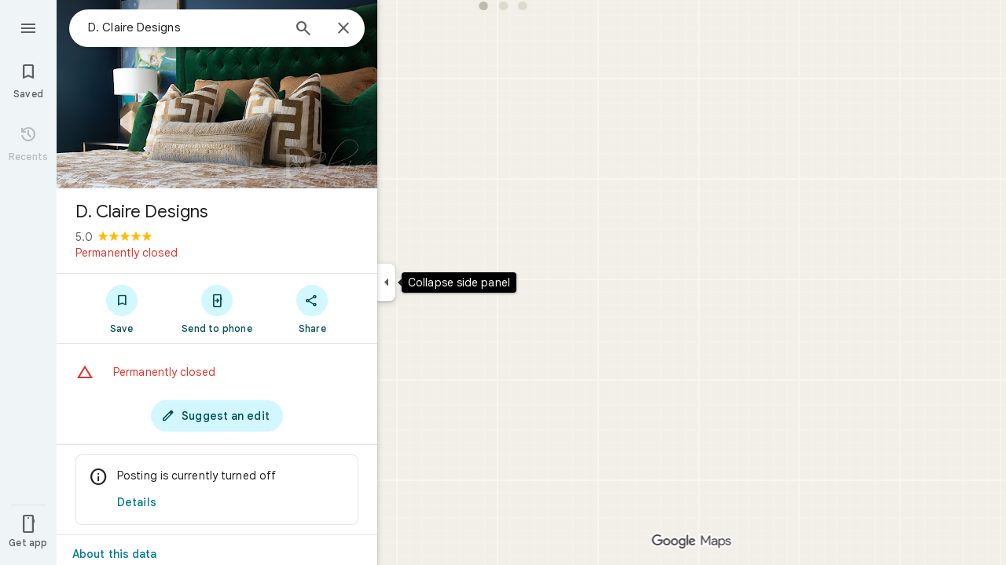

--- FILE ---
content_type: text/javascript; charset=UTF-8
request_url: https://www.google.com/maps/_/js/k=maps.m.en.7WWIEO4LVPs.2021.O/ck=maps.m.scoiwcz5gIQ.L.W.O/am=yAEAkAiA/rt=j/d=1/exm=JxdeQb,LsiLPd,Q6fY6e,SuCOhe,a,b,b8h8i,cQ25Ub,ds,dvPKEc,dw,dwi,en,enr,ep,jF2zFd,kUWD8d,log,lp,mmm,mo,nrw,ob,owc,per,ppl,pwd,sc,sc2,smi,smr,sp,std,stx,ti,uA7o6c,vcr,vd,vlg,vwr,wrc/ed=1/rs=ACT90oEGb-pC-o_OsP6WjNwotAkcYjiFkA/m=obp?cb=M
body_size: 2302
content:
"use strict";_F_installCss(".UsUSKc{color:#5e5e5e;padding:16px 22px}.UsUSKc i{font-style:normal}.IpVgWd{color:#5e5e5e}.C9cOMe{color:#007b8b;cursor:pointer}.UsUSKc.RfCwec{background-color:#fff;border-radius:0 0 16px 16px;box-shadow:0 2px 4px rgba(0,0,0,0.2),0 -1px 0px rgba(0,0,0,0.02);padding:8px 20px;z-index:1}.TbqDH .ucDXW{content:\"\";position:fixed;pointer-events:none;height:89px;left:-16px;right:-16px}.TbqDH .ucDXW{top:-60px;background:linear-gradient(rgba(0,0,0,0.25),rgba(0,0,0,0))}@media only screen and (max-width:536px){.TbqDH .ucDXW{background:none}}.DFop2c .nhb85d{border-radius:16px 16px 0 0;border:none;box-shadow:0 0 2px rgb(0 0 0/20%),0 -1px 0 rgb(0 0 0/2%)}sentinel{}");
this._=this._||{};(function(_){var window=this;
try{
_.cKc=function(a){return _.F(a,_.ln,1)};_.dKc=function(a){return _.F(a,_.fn,6)};
}catch(e){_._DumpException(e)}
try{
var yMc,AMc,BMc,CMc,FMc,DMc,EMc,zMc,GMc;yMc=class extends _.t{constructor(a){super(a)}getIndex(){return _.K(this,3,-1)}ff(){return _.y(this,4)}};AMc=function(a){return _.X(a.Ub(zMc.lW),()=>new _.VP(a.Ea),(b,c)=>{const d=new _.UP;a.hKa||_.bQ(d,1);b.render(d,c,a.Ab)})};BMc=function(a,b){return _.X(a.Ub(zMc.TITLE),()=>new _.mQ(a.Ea),(c,d)=>void c.render(b.title,d,{tg:3,style:2}))};
CMc=function(a,b){return _.X(a.Ub(zMc.P7),()=>new _.VP(a.Ea),(c,d)=>{const e=_.SP(_.$P(new _.UP)).Jc(b.Lv);_.GP(_.MP(e),6);_.EP(_.MP(e),6);c.render(e,d)})};
FMc=function(a,b,c,d){return _.X(DMc(a,c),()=>new _.dL(a.Ea),(e,f)=>{var g=e.render,h=c.text||c.query,l=c.icon,m=c.K0a||c.t0a?void 0:2,n=a.Dp,p=c.Jb,r=c.Na;if(c.sOb!==void 0){var v=new _.IRa;var A=_.F(v,yMc,6);_.G(A,1,c.sOb)}else v=void 0;return g.call(e,h,f,{tK:d,jt:l,yk:m,Dp:n,Ab:{Jb:p,Na:r,a0a:v},Mj:!!c.Ee,Ni:c.Ni,backgroundColor:c.backgroundColor,Ee:c.Ee,oca:c.oca})},e=>{EMc(a,b,e,c)})};DMc=function(a,b){const c=b.query;a.H.has(c)||a.H.set(c,0);a.H.set(c,a.H.get(c)+1);return _.XK(GMc.wga,`${b.query}_${a.H.get(c)}`)};
EMc=function(a,b,c,d){_.cL(c,a.host,{click:e=>{if(d.K0a)b.Qi&&(a.actions.bA.run({flow:e}),a.actions.yMa.run({flow:e}));else if(d.t0a)a.actions.BZ.run({flow:e});else{const n=d.query;if(n){var f=a.actions.jO,g=f.run,h=b.Qi,l=!b.Qi,m;a:{if(!d.JXa){if((m=b.Dm)&&m.valid()&&m.Ej()!==8){m={Fc:m.Fc(),where:m.where()||"",location:m.location(),mid:m.mid()};break a}if(m=b.Ja){m={Fc:m.Bb(),where:_.Tgb(m)[0],location:_.KB(m),mid:_.zB(m)||null};break a}}m=void 0}g.call(f,{yYa:h,query:n,L4a:l,Rp:m,flow:e})}}}})};
_.HMc=class extends _.fQ{constructor(a,b,{Dp:c=!1,hKa:d=!1,Ab:e,HV:f=!1}={}){super(b);this.actions=a;this.Dp=c;this.hKa=d;this.Ab=e;this.HV=f;this.H=new Map}Qb(a,b){b=super.Qb(a,b);this.H.clear();const c=this.HV?_.Z(b,AMc(this)):b;a.title&&_.Z(c,BMc(this,a));var d=c.Hc;const e=a.Lq,f=new _.QK,g=this.HV?_.Z(f,CMc(this,a)):f;for(let h=0;h<e.length;h++)_.Z(g,FMc(this,a,e[h],h!==e.length-1));a=f.children();d.call(c,a);return b}Na(){return _.q.ka.Pe}};zMc={P7:_.V(),lW:_.V(),TITLE:_.V()};GMc={wga:_.$K()};
}catch(e){_._DumpException(e)}
try{
var MMc;_.NMc=class extends _.LMc{constructor(a,b,c,{zH:d,xV:e,paddingLeft:f,hG:g}){super(a,c,{zH:d,xV:e,paddingLeft:f,hG:g});this.H=new _.HMc(b,this.Ea,{Dp:d==="on map chip carousel",hKa:!0})}Qb(a,b){const c=super.Qb(a,b),d=_.gQ(this,this.H,b,{Lq:a.Lq,Lv:a.Lv,Qi:a.Qi,Ja:a.Ja,Dm:a.Dm});c.Hc(_.KMc(this,{Zg:d,Lv:a.Lv,Ab:MMc},b));return c}};MMc={container:_.q.ka.Vgb,Lo:_.q.ka.Wgb,Oo:_.q.ka.Xgb};
}catch(e){_._DumpException(e)}
try{
var mze=class extends _.t{constructor(a){super(a)}nb(){return _.C(this,1)}},nze=class extends _.t{constructor(a){super(a)}};var pze=function(a,b){oze(a,b.context)},oze=function(a,b){a.open("div","Cxkkfe");a.na("class","UsUSKc fontBodySmall "+(_.J(b,4)?"RfCwec":""));a.na("jslog","24962;"+_.lK(_.N(b,_.CJ,6)));a.W();const c=_.OH(m=>{m.open("span","kWE9pd");m.oa(qze||(qze=["class","IpVgWd"]));m.W();m.print(_.cr(_.N(b,_.br,1)));m.close()});if(_.J(b,3)){var d=_.OH(m=>{m.open("button","kf3Tlf");m.oa(rze||(rze=["class","C9cOMe"]));m.na("jsaction",_.C(b,5));m.na("jslog","13983; track:click;"+_.lK(_.N(b,_.CJ,7)));m.W();m.print(_.cr(_.N(b,
_.br,2)));m.close()});if(!sze["Showing results for \u00010\u0001. Search instead for \u00011\u0001."]){sze["Showing results for \u00010\u0001. Search instead for \u00011\u0001."]=[];var e=/\x01\d+\x01/g,f=0,g=0;do{var h=e.exec("Showing results for \u00010\u0001. Search instead for \u00011\u0001.")||void 0;sze["Showing results for \u00010\u0001. Search instead for \u00011\u0001."][g]=[_.Eo("Showing results for \u00010\u0001. Search instead for \u00011\u0001.".substring(f,h&&h.index)),h&&h[0]];g+=1;
f=e.lastIndex}while(h)}for(var l of sze["Showing results for \u00010\u0001. Search instead for \u00011\u0001."])switch(l[0]&&a.text(l[0]),l[1]){case "\u00010\u0001":a.print(c);break;case "\u00011\u0001":a.print(d)}}else{l=_.OH(m=>{m.open("span","rj4OKb");m.oa(tze||(tze=["class","IpVgWd"]));m.W();m.print(_.cr(_.N(b,_.br,2)));m.close()});if(!uze["Showing results for \u00010\u0001. No results found for \u00011\u0001."]){uze["Showing results for \u00010\u0001. No results found for \u00011\u0001."]=[];
e=/\x01\d+\x01/g;g=f=0;do h=e.exec("Showing results for \u00010\u0001. No results found for \u00011\u0001.")||void 0,uze["Showing results for \u00010\u0001. No results found for \u00011\u0001."][g]=[_.Eo("Showing results for \u00010\u0001. No results found for \u00011\u0001.".substring(f,h&&h.index)),h&&h[0]],g+=1,f=e.lastIndex;while(h)}for(d of uze["Showing results for \u00010\u0001. No results found for \u00011\u0001."])switch(d[0]&&a.text(d[0]),d[1]){case "\u00010\u0001":a.print(c);break;case "\u00011\u0001":a.print(l)}}a.Ua()};
pze.Hb=_.Up;var qze,rze,sze={},tze,uze={};_.vze=function(a,b,{click:c}){b.Pa(a.N,"click",null,d=>{c(d)})};_.wze=class extends _.UK{constructor(a){const b=new nze;super(_.fK(a,"correction",pze),b);this.N=_.JK()}render(a,b,c=!1){const d=new nze;_.z(d,4,c);c=_.F(d,_.br,1);_.jc(c,_.x(a,_.br,10));c=_.F(d,_.br,2);_.jc(c,_.x(a,_.br,9));c=!_.J(a,6);_.z(d,3,c);_.u(d,5,_.uK(this.N));_.I(a,8)&&(c=_.F(d,_.CJ,6),_.zJ(c,a.nb()));c=_.x(a,mze,7);_.I(c,1)&&(c=_.F(d,_.CJ,7),_.zJ(c,_.x(a,mze,7).nb()));_.Ob(this.context,d);this.qb(b)}};
}catch(e){_._DumpException(e)}
try{
var yze=function(a){a.open("div","CcXhRd");a.oa(xze||(xze=["class","ucDXW"]));a.W();a.Ua()};yze.Hb=_.Up;var xze;_.zze=class extends _.OWd{constructor(a){super(_.eK(a,"omnibox-shadow",yze),void 0)}render(){}};
}catch(e){_._DumpException(e)}
try{
_.Kd("obp");
var Aze=class{constructor(){this.H=null}dispose(){this.H&&_.Eq(this.H,"DFop2c")}};var Cze=function(a){return _.X(Bze.mdb,()=>new _.zze(a.Ea),(b,c)=>void b.render(c))},Eze=function(a,b){return _.X(Bze.R7,()=>new _.wze(a.Ea),(c,d)=>void c.render(b.gD,d,!0),c=>void Dze(a,c))},Fze=function(a){return _.X(Bze.P7,()=>new _.VP(a.Ea),(b,c)=>{const d=new _.UP,e=_.DP(_.GP(_.EP(new _.HP,3),3),4);_.pg(d,_.HP,6,e);_.BP(_.OP(d),-6);b.render(d,c)})},Dze=function(a,b){_.vze(b,a.host,{click:c=>{a.actions.a4a.run({tFb:!0,flow:c})}})},Gze=class extends _.iQ{constructor(a,b,c){super(c);this.actions=
b;this.H=new Aze;this.model=this.Sa=null;this.N=_.hQ(new _.NMc(a,b,c,{zH:"on map chip carousel",xV:!0,paddingLeft:0}))}Qb(a,b){const c=super.Qb(a,b);this.Sa=a;a.gQb&&_.Z(c,Cze(this));a.gD&&_.Z(c,Eze(this,a));var d=this.H,e=!!a.gD;d.H||(d.H=_.gk("AJQtp"));d.H&&_.Fq(d.H,"DFop2c",e);a.Lq?.length&&_.Z(c,Fze(this)).Hc(_.gQ(this,this.N,b,{Lq:a.Lq,Lv:_.rhb(),Dm:a.Dm}));return c}te(){this.model=this.Sa}U(a){_.VKc(_.pLc(_.IP(_.TP(a,0),!1),!0))}Na(){return _.q.ka.Pe}kb(a){this.H.dispose();super.kb(a)}},Bze=
{P7:_.V(),R7:_.V(),mdb:_.V()};_.Ir("OBP",function(a){a({tb:(b,c,d)=>_.hQ(new Gze(b,d,c))})});
_.Ld();
}catch(e){_._DumpException(e)}
}).call(this,this._);
// Google Inc.
